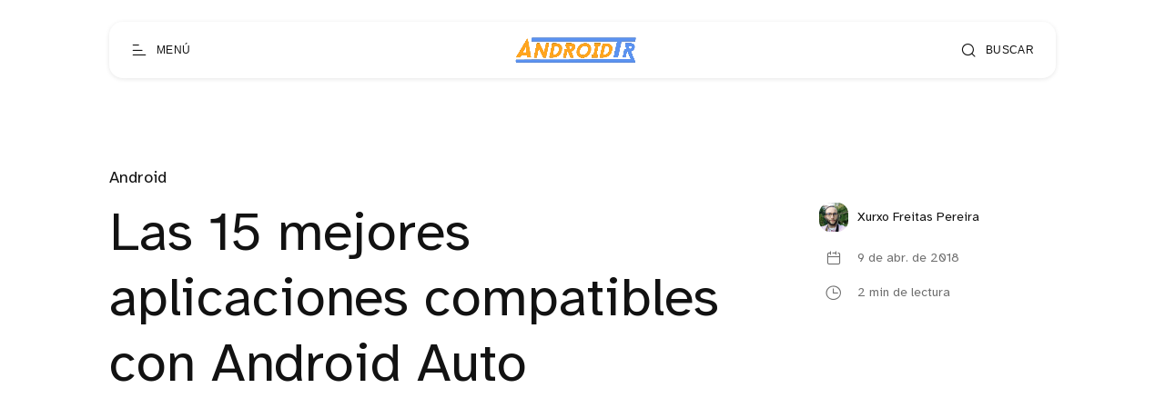

--- FILE ---
content_type: text/html; charset=utf-8
request_url: https://www.google.com/recaptcha/api2/aframe
body_size: 266
content:
<!DOCTYPE HTML><html><head><meta http-equiv="content-type" content="text/html; charset=UTF-8"></head><body><script nonce="95BHDsT7tqiZC6gOAc69-g">/** Anti-fraud and anti-abuse applications only. See google.com/recaptcha */ try{var clients={'sodar':'https://pagead2.googlesyndication.com/pagead/sodar?'};window.addEventListener("message",function(a){try{if(a.source===window.parent){var b=JSON.parse(a.data);var c=clients[b['id']];if(c){var d=document.createElement('img');d.src=c+b['params']+'&rc='+(localStorage.getItem("rc::a")?sessionStorage.getItem("rc::b"):"");window.document.body.appendChild(d);sessionStorage.setItem("rc::e",parseInt(sessionStorage.getItem("rc::e")||0)+1);localStorage.setItem("rc::h",'1769661726368');}}}catch(b){}});window.parent.postMessage("_grecaptcha_ready", "*");}catch(b){}</script></body></html>

--- FILE ---
content_type: application/javascript; charset=UTF-8
request_url: https://androidtr.es/assets/js/app.js?v=950fd4aad7
body_size: 1306
content:
"use strict";(self.webpackChunkgalerie=self.webpackChunkgalerie||[]).push([[773],{480:(e,t,n)=>{var o=n(306),r=n(732),i=n.n(r),a=n(631),c=n.n(a),d=n(30),u=n(221),l=n(414),s=n(916),f=n.n(s),m=n(769);function p(e,t){var n=Object.keys(e);if(Object.getOwnPropertySymbols){var o=Object.getOwnPropertySymbols(e);t&&(o=o.filter((function(t){return Object.getOwnPropertyDescriptor(e,t).enumerable}))),n.push.apply(n,o)}return n}function g(e){for(var t=1;t<arguments.length;t++){var n=null!=arguments[t]?arguments[t]:{};t%2?p(Object(n),!0).forEach((function(t){w(e,t,n[t])})):Object.getOwnPropertyDescriptors?Object.defineProperties(e,Object.getOwnPropertyDescriptors(n)):p(Object(n)).forEach((function(t){Object.defineProperty(e,t,Object.getOwnPropertyDescriptor(n,t))}))}return e}function w(e,t,n){return t in e?Object.defineProperty(e,t,{value:n,enumerable:!0,configurable:!0,writable:!0}):e[t]=n,e}var b=document.querySelector("html");(0,m.dZ)()&&b.setAttribute("dir","rtl"),window.Alpine=o.Z,o.Z.start(),f()(),(0,m.o0)((function(){var e=new(i()),t=document.querySelector(".js-header"),n=document.getElementById("announcement-bar-root"),o=new(c())(t,{tolerance:5}),r=new u.Z([],{shouldSort:!0,ignoreLocation:!0,findAllMatches:!0,includeScore:!0,minMatchCharLength:3,keys:["title","custom_excerpt"]}),a="undefined"!=typeof customPaginationLimit?customPaginationLimit:12,s=null;try{s=new l.Z({url:ghostHost,key:ghostApiKey,version:"v5.0"})}catch(e){console.log(e)}o.init();window.addEventListener("ajax-content-loaded",(function(){e.update()})),window.addEventListener("drawer-opened",(function(e){(0,d.Z)({targets:".js-".concat(e.detail.drawer,"-item-animate"),translateY:[100,0],opacity:[0,1],duration:700,delay:d.Z.stagger(100),easing:"easeInOutQuad"})})),"undefined"==typeof nativeSearchEnabled&&window.addEventListener("search-performed",(function(e){if(s){var t=r.getIndex().size();if(t&&!(t<1)){var n=r.search(e.detail.query);n=n.reduce((function(e,t){if(t.score<=.5){var n=t.item;n.feature_image&&n.feature_image.indexOf("/content/images/")>-1&&(n.feature_image=n.feature_image.replace("/content/images/","/content/images/size/w500/")),e.push(n)}return e}),[]),e.detail.callback(n)}}}));var f={limit:a,include:"tags",fields:"id, title, url, feature_image, featured, feature_image_alt, custom_excerpt"};window.addEventListener("load-more-performed",(function(e){if(s){var t=g(g(g({},f),"undefined"!=typeof customLoadMoreConfig?customLoadMoreConfig:{}),{},{filter:e.detail.filter,page:e.detail.page});s.posts.browse(t).then((function(t){e.detail.callback(t)})).catch((function(t){e.detail.callback({error:t})}))}}));var p=new CustomEvent("load-more-listener-ready",{bubbles:!0});window.dispatchEvent(p),window.addEventListener("scroll-to",(function(e){var t=document.querySelector(e.detail.element);if(t){var n=t.offsetTop;(0,m.X5)(n)}})),n&&t&&new MutationObserver((function(e){e[0].addedNodes.length&&t.appendChild(n)})).observe(n,{childList:!0}),function(){if(s&&"undefined"==typeof nativeSearchEnabled){s.posts.browse(g(g({},{limit:"all",include:"tags",fields:"id, title, url, published_at, custom_excerpt, feature_image, feature_image_alt"}),"undefined"!=typeof customSearchConfig?customSearchConfig:{})).then((function(e){r.setCollection(e)})).catch((function(e){console.log(e)}))}}()}))},769:(e,t,n)=>{n.d(t,{X5:()=>i,dZ:()=>r,o0:()=>o});var o=function(e){"complete"===document.readyState||"interactive"===document.readyState?setTimeout(e,1):document.addEventListener("DOMContentLoaded",e)},r=function(){var e=document.querySelector("html");return["ar","he","fa"].includes(e.getAttribute("lang"))},i=function(e,t,n){var o=window.requestAnimationFrame||window.webkitRequestAnimationFrame||window.mozRequestAnimationFrame||function(e){window.setTimeout(e,1e3/60)},r=document.documentElement.scrollTop||document.body.parentNode.scrollTop||document.body.scrollTop,i=e-r,a=0;n=void 0===n?500:n;!function e(){a+=20;var c,d=Math.easeInOutQuad(a,r,i,n);c=d,document.documentElement.scrollTop=c,document.body.parentNode.scrollTop=c,document.body.scrollTop=c,a<n?o(e):t&&"function"==typeof t&&t()}()};Math.easeInOutQuad=function(e,t,n,o){return(e/=o/2)<1?n/2*e*e+t:-n/2*(--e*(e-2)-1)+t}}},e=>{e.O(0,[898],(()=>{return t=480,e(e.s=t);var t}));e.O()}]);